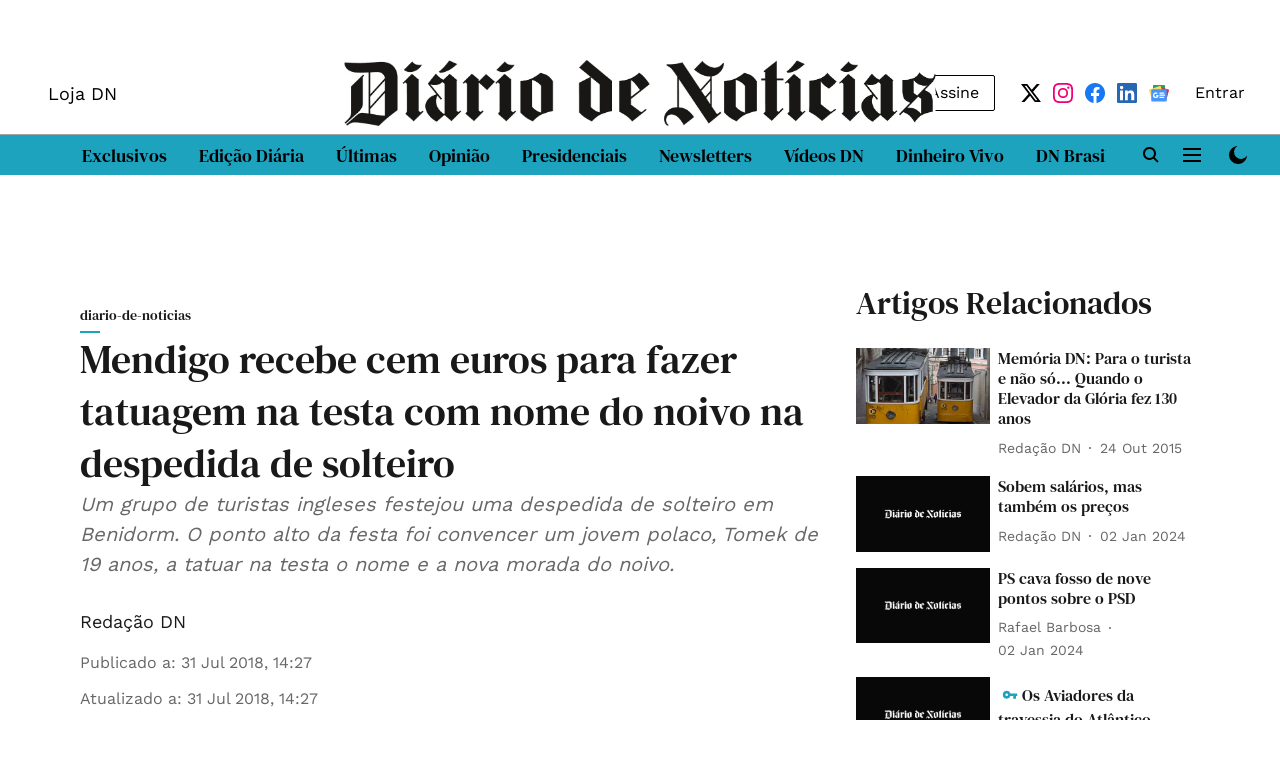

--- FILE ---
content_type: text/html; charset=utf-8
request_url: https://www.google.com/recaptcha/api2/aframe
body_size: 266
content:
<!DOCTYPE HTML><html><head><meta http-equiv="content-type" content="text/html; charset=UTF-8"></head><body><script nonce="0rq6GkiF0_sAY7usJdHH8g">/** Anti-fraud and anti-abuse applications only. See google.com/recaptcha */ try{var clients={'sodar':'https://pagead2.googlesyndication.com/pagead/sodar?'};window.addEventListener("message",function(a){try{if(a.source===window.parent){var b=JSON.parse(a.data);var c=clients[b['id']];if(c){var d=document.createElement('img');d.src=c+b['params']+'&rc='+(localStorage.getItem("rc::a")?sessionStorage.getItem("rc::b"):"");window.document.body.appendChild(d);sessionStorage.setItem("rc::e",parseInt(sessionStorage.getItem("rc::e")||0)+1);localStorage.setItem("rc::h",'1769458112422');}}}catch(b){}});window.parent.postMessage("_grecaptcha_ready", "*");}catch(b){}</script></body></html>

--- FILE ---
content_type: application/javascript; charset=utf-8
request_url: https://fundingchoicesmessages.google.com/f/AGSKWxV2GFh5lOIQJT8mTg8AnZ88unp7VKQJalYSRstH-VEOrMxGGazyoWXWiVINIvV4Vf6gxVUAJWLtNe9uIcXb6aa96NtlXKAUv--RKJdArEU4f-XCCPx1nSPJ_vxDX0-kIIysUuk5noy865X0XFDm5LDykgl3pMFm0Jb3bPkc2UY5E9MkZneuaw8uZV9E/_imageteam.org/secureads./sponsored_links./exobanner./adheadertxt.
body_size: -1286
content:
window['9995c8b2-5eef-4921-a230-4f1074a7a94c'] = true;